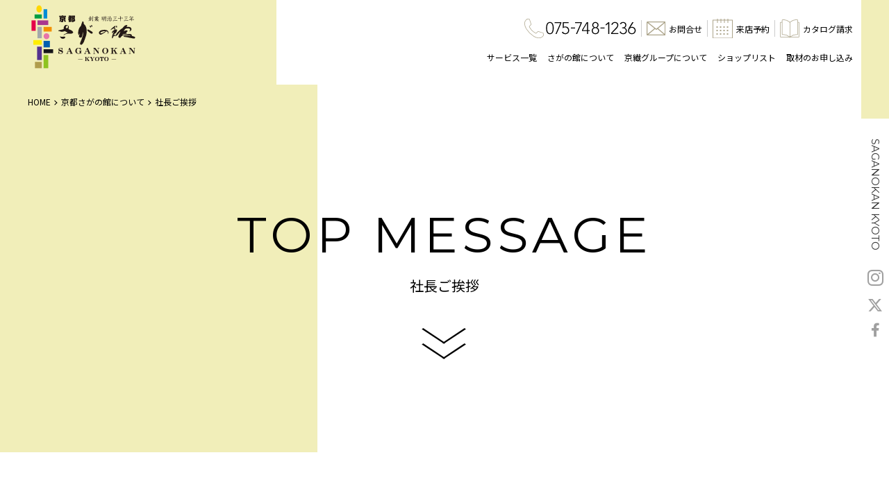

--- FILE ---
content_type: text/html; charset=UTF-8
request_url: https://www.saganokan.com/about/message/
body_size: 11023
content:

<!DOCTYPE html>
<html lang="ja">

<head>
  <!-- Google Tag Manager -->
  <script>(function(w,d,s,l,i){w[l]=w[l]||[];w[l].push({'gtm.start':
  new Date().getTime(),event:'gtm.js'});var f=d.getElementsByTagName(s)[0],
  j=d.createElement(s),dl=l!='dataLayer'?'&l='+l:'';j.async=true;j.src=
  'https://www.googletagmanager.com/gtm.js?id='+i+dl;f.parentNode.insertBefore(j,f);
  })(window,document,'script','dataLayer','GTM-5C3X32');</script>
  <!-- End Google Tag Manager -->
  
  <!-- Global site tag (gtag.js) - Google Analytics -->
<script defer src="https://www.googletagmanager.com/gtag/js?id=G-NCNWBLKL2N"></script>
<script>
  window.dataLayer = window.dataLayer || [];
  function gtag(){dataLayer.push(arguments);}
  gtag('js', new Date());

  gtag('config', 'G-NCNWBLKL2N');
</script>

  <!-- 対策系 -->
  <meta charset="UTF-8">
  <meta http-equiv="X-UA-Compatible" content="IE=edge">
  <meta name="viewport" content="width=device-width, initial-scale=1">
  <meta name="format-detection" content="telephone=no">

    
  <!-- 検索結果画像 -->
  <meta name="thumbnail" content="" />

  <!-- ファビコンの読み込み -->
  <link rel="stylesheet" media="print" onload="this.onload=null;this.media='all';" id="ao_optimized_gfonts" href="https://fonts.googleapis.com/css?family=Noto+Sans+JP:400,500,700%7CNoto+Sans+JP:400,500,700%7CNoto+Serif+JP:400,500,600%7CNoto+Serif+JP:400,500,600%7CMontserrat:400,500%7CMontserrat:400,500&amp;display=swap"><link rel="icon" href="https://www.saganokan.com/wp/wp-content/themes/saganokan/images/common/favicon.ico">
  <link rel="apple-touch-icon-precomposed" href="https://www.saganokan.com/wp/wp-content/themes/saganokan/images/common/apple-touch-icon-180x180.png" />

  
  <meta name='robots' content='index, follow, max-image-preview:large, max-snippet:-1, max-video-preview:-1' />

	<!-- This site is optimized with the Yoast SEO plugin v25.9 - https://yoast.com/wordpress/plugins/seo/ -->
	<title>社長ご挨拶 | 京都さがの館</title>
	<meta name="description" content="創業明治33年。京都さがの館は「着物を着てみたい」というお客様のお声に寄り添って今日まで営業を続けてきました。着物レンタルなら京都さがの館。振袖や袴だけでなく、町着やブライダル衣装まで数多く承ります。" />
	<link rel="canonical" href="https://www.saganokan.com/about/message/" />
	<meta property="og:locale" content="ja_JP" />
	<meta property="og:type" content="article" />
	<meta property="og:title" content="社長ご挨拶 | 京都さがの館" />
	<meta property="og:description" content="創業明治33年。京都さがの館は「着物を着てみたい」というお客様のお声に寄り添って今日まで営業を続けてきました。着物レンタルなら京都さがの館。振袖や袴だけでなく、町着やブライダル衣装まで数多く承ります。" />
	<meta property="og:url" content="https://www.saganokan.com/about/message/" />
	<meta property="og:site_name" content="京都さがの館" />
	<meta property="article:modified_time" content="2023-12-07T01:16:47+00:00" />
	<meta property="og:image" content="https://www.saganokan.com/wp/wp-content/uploads/2023/04/takeyuki.jpg" />
	<meta name="twitter:card" content="summary_large_image" />
	<meta name="twitter:site" content="@saganokan" />
	<meta name="twitter:label1" content="推定読み取り時間" />
	<meta name="twitter:data1" content="3分" />
	<script type="application/ld+json" class="yoast-schema-graph">{"@context":"https://schema.org","@graph":[{"@type":"WebPage","@id":"https://www.saganokan.com/about/message/","url":"https://www.saganokan.com/about/message/","name":"社長ご挨拶 | 京都さがの館","isPartOf":{"@id":"https://www.saganokan.com/#website"},"primaryImageOfPage":{"@id":"https://www.saganokan.com/about/message/#primaryimage"},"image":{"@id":"https://www.saganokan.com/about/message/#primaryimage"},"thumbnailUrl":"https://www.saganokan.com/wp/wp-content/uploads/2023/04/takeyuki.jpg","datePublished":"2021-03-23T05:34:08+00:00","dateModified":"2023-12-07T01:16:47+00:00","description":"創業明治33年。京都さがの館は「着物を着てみたい」というお客様のお声に寄り添って今日まで営業を続けてきました。着物レンタルなら京都さがの館。振袖や袴だけでなく、町着やブライダル衣装まで数多く承ります。","breadcrumb":{"@id":"https://www.saganokan.com/about/message/#breadcrumb"},"inLanguage":"ja","potentialAction":[{"@type":"ReadAction","target":["https://www.saganokan.com/about/message/"]}]},{"@type":"ImageObject","inLanguage":"ja","@id":"https://www.saganokan.com/about/message/#primaryimage","url":"https://www.saganokan.com/wp/wp-content/uploads/2023/04/takeyuki.jpg","contentUrl":"https://www.saganokan.com/wp/wp-content/uploads/2023/04/takeyuki.jpg","width":560,"height":740},{"@type":"BreadcrumbList","@id":"https://www.saganokan.com/about/message/#breadcrumb","itemListElement":[{"@type":"ListItem","position":1,"name":"ホーム","item":"https://www.saganokan.com/"},{"@type":"ListItem","position":2,"name":"さがの館について","item":"https://www.saganokan.com/about/"},{"@type":"ListItem","position":3,"name":"社長ご挨拶"}]},{"@type":"WebSite","@id":"https://www.saganokan.com/#website","url":"https://www.saganokan.com/","name":"京都さがの館","description":"成人式や卒業式の振袖・袴・着物レンタルなら信用と実績の「京都さがの館」にお任せ下さい。創業明治33年、京都室町・西陣から直接仕入れ東京・大阪へ展開。伝統とオシャレのコラボ！レンタル振袖やレンタル袴をお探しなら今すぐご来店ください。","potentialAction":[{"@type":"SearchAction","target":{"@type":"EntryPoint","urlTemplate":"https://www.saganokan.com/?s={search_term_string}"},"query-input":{"@type":"PropertyValueSpecification","valueRequired":true,"valueName":"search_term_string"}}],"inLanguage":"ja"}]}</script>
	<!-- / Yoast SEO plugin. -->


<link rel='dns-prefetch' href='//ajax.googleapis.com' />
<link rel='dns-prefetch' href='//unpkg.com' />
<link href='https://fonts.gstatic.com' crossorigin='anonymous' rel='preconnect' />
<link rel="alternate" title="oEmbed (JSON)" type="application/json+oembed" href="https://www.saganokan.com/wp-json/oembed/1.0/embed?url=https%3A%2F%2Fwww.saganokan.com%2Fabout%2Fmessage%2F" />
<link rel="alternate" title="oEmbed (XML)" type="text/xml+oembed" href="https://www.saganokan.com/wp-json/oembed/1.0/embed?url=https%3A%2F%2Fwww.saganokan.com%2Fabout%2Fmessage%2F&#038;format=xml" />
<style id='wp-img-auto-sizes-contain-inline-css' type='text/css'>
img:is([sizes=auto i],[sizes^="auto," i]){contain-intrinsic-size:3000px 1500px}
/*# sourceURL=wp-img-auto-sizes-contain-inline-css */
</style>

<style id='classic-theme-styles-inline-css' type='text/css'>
/*! This file is auto-generated */
.wp-block-button__link{color:#fff;background-color:#32373c;border-radius:9999px;box-shadow:none;text-decoration:none;padding:calc(.667em + 2px) calc(1.333em + 2px);font-size:1.125em}.wp-block-file__button{background:#32373c;color:#fff;text-decoration:none}
/*# sourceURL=/wp-includes/css/classic-themes.min.css */
</style>
<link rel='stylesheet' id='sass-basis-core-css' href='https://www.saganokan.com/wp/wp-content/cache/autoptimize/css/autoptimize_single_59a6419f0ceb3461abaae75a4ffa133b.css' type='text/css' media='all' />
<link rel='stylesheet' id='snow-monkey-forms-css' href='https://www.saganokan.com/wp/wp-content/cache/autoptimize/css/autoptimize_single_a82a419b00e2cb14ba6a80ef4b72f5aa.css' type='text/css' media='all' />
<link rel='stylesheet' id='fontawesome-css' href='https://www.saganokan.com/wp/wp-content/cache/autoptimize/css/autoptimize_single_a88808de09b196a0b64176788f27ffb4.css' type='text/css' media='all' />
<link rel='stylesheet' id='swiper-css-css' href='https://unpkg.com/swiper/swiper-bundle.min.css' type='text/css' media='all' />
<link rel='stylesheet' id='lightcase-css' href='https://www.saganokan.com/wp/wp-content/cache/autoptimize/css/autoptimize_single_47bb79d38842b5965d7d01ce368245b5.css' type='text/css' media='all' />
<link rel='stylesheet' id='style-css' href='https://www.saganokan.com/wp/wp-content/cache/autoptimize/css/autoptimize_single_aabbd26f19fa14428c7db0200a927653.css' type='text/css' media='all' />
<link rel='stylesheet' id='saganokan-css' href='https://www.saganokan.com/wp/wp-content/cache/autoptimize/css/autoptimize_single_bfafe31d9a4233ddb01f7521c314317e.css' type='text/css' media='all' />
<link rel='stylesheet' id='lp-css' href='https://www.saganokan.com/wp/wp-content/cache/autoptimize/css/autoptimize_single_eaa0543a436c64e1ad614c2d294015cd.css' type='text/css' media='all' />
<script src="https://ajax.googleapis.com/ajax/libs/jquery/3.5.1/jquery.min.js" integrity="sha256-9/aliU8dGd2tb6OSsuzixeV4y/faTqgFtohetphbbj0=" crossorigin="anonymous"></script>
<link rel="https://api.w.org/" href="https://www.saganokan.com/wp-json/" /><link rel="alternate" title="JSON" type="application/json" href="https://www.saganokan.com/wp-json/wp/v2/pages/279" /><link rel="EditURI" type="application/rsd+xml" title="RSD" href="https://www.saganokan.com/wp/xmlrpc.php?rsd" />
<meta name="generator" content="WordPress 6.9" />
<link rel='shortlink' href='https://www.saganokan.com/?p=279' />
<noscript><style>.lazyload[data-src]{display:none !important;}</style></noscript><style>.lazyload{background-image:none !important;}.lazyload:before{background-image:none !important;}</style>  
  <!-- pinterest -->
  
  <!-- フォントの読み込み -->
  <link rel="preconnect" href="https://fonts.googleapis.com" />
  <link rel="preconnect" href="https://fonts.gstatic.com" crossorigin />
  
  
  
  
  
  

  <link rel ="stylesheet" href="https://cdnjs.cloudflare.com/ajax/libs/font-awesome/6.4.2/css/all.min.css">

  <script defer src="https://cdn.jsdelivr.net/npm/swiper@11/swiper-bundle.min.js"></script>
  <script defer src="https://saganokan.com/wp/wp-content/themes/saganokan/js/bnr-slider.js"></script>
</head>

<!-- .l-body | サイト全体 -->

<body class="l-body category-group page-message page-about-child">
  <!-- Google Tag Manager (noscript) -->
  <noscript><iframe src="https://www.googletagmanager.com/ns.html?id=GTM-5C3X32"
  height="0" width="0" style="display:none;visibility:hidden"></iframe></noscript>
  <!-- End Google Tag Manager (noscript) -->

  <!-- .l-header | ヘッダー -->
  <header class="l-header">
    <div class="p-header p-header--group u-none u-mu-block">
      <div class="p-header__in">
        <div class="p-header__branding-area">
          <div class="c-site-branding p-header__site-branding">
            <a class="c-site-branding__link" href="/">
              <img class="c-site-branding__logo lazyload" src="[data-uri]" alt="京都さがの館" data-src="https://www.saganokan.com/wp/wp-content/themes/saganokan/images/common/logo240228.svg" decoding="async"><noscript><img class="c-site-branding__logo" src="https://www.saganokan.com/wp/wp-content/themes/saganokan/images/common/logo240228.svg" alt="京都さがの館" data-eio="l"></noscript>
            <!--ロゴ戻す時はコレを復活させる　<img class="c-site-branding__logo lazyload" src="[data-uri]" alt="京都さがの館" data-src="https://www.saganokan.com/wp/wp-content/themes/saganokan/images/common/logo.svg" decoding="async"><noscript><img class="c-site-branding__logo" src="https://www.saganokan.com/wp/wp-content/themes/saganokan/images/common/logo.svg" alt="京都さがの館" data-eio="l"></noscript>-->
            </a>
          </div>
                                                </div>

        <nav class="p-header__nav-area">
          <div class="p-header__primary-nav">
            
<ul class="c-icon-navbar">
    <li class="c-icon-navbar__item c-icon-navbar__item--tel">
        <a href="tel:0757841236" class="c-icon-navbar__link"><img src="[data-uri]" width="28px" height="auto" alt="電話" class="c-icon-navbar__icon lazyload" data-src="https://www.saganokan.com/wp/wp-content/themes/saganokan/images/common/icon_phone.svg" decoding="async"><noscript><img src="https://www.saganokan.com/wp/wp-content/themes/saganokan/images/common/icon_phone.svg" width="28px" height="auto" alt="電話" class="c-icon-navbar__icon" data-eio="l"></noscript><img src="[data-uri]" alt="075-784-1236" class="c-icon-navbar__num lazyload" data-src="https://www.saganokan.com/wp/wp-content/themes/saganokan/images/common/num_tel.png" decoding="async" data-eio-rwidth="130" data-eio-rheight="19"><noscript><img src="https://www.saganokan.com/wp/wp-content/themes/saganokan/images/common/num_tel.png" alt="075-784-1236" class="c-icon-navbar__num" data-eio="l"></noscript></a>
    </li>
    <li class="c-icon-navbar__item ">
        <a href="/contact/" class="c-icon-navbar__link"><img src="[data-uri]" width="27.5px" height="auto" alt="お問合せ" class="c-icon-navbar__icon lazyload" data-src="https://www.saganokan.com/wp/wp-content/themes/saganokan/images/common/icon_envelope.svg" decoding="async"><noscript><img src="https://www.saganokan.com/wp/wp-content/themes/saganokan/images/common/icon_envelope.svg" width="27.5px" height="auto" alt="お問合せ" class="c-icon-navbar__icon" data-eio="l"></noscript><span class="c-icon-navbar__txt">お問合せ</span></a>
    </li>
    <li class="c-icon-navbar__item ">
        <a href="/reserve/" class="c-icon-navbar__link"><img src="[data-uri]" width="29px" height="auto" alt="来店予約" class="c-icon-navbar__icon lazyload" data-src="https://www.saganokan.com/wp/wp-content/themes/saganokan/images/common/icon_calendar.svg" decoding="async"><noscript><img src="https://www.saganokan.com/wp/wp-content/themes/saganokan/images/common/icon_calendar.svg" width="29px" height="auto" alt="来店予約" class="c-icon-navbar__icon" data-eio="l"></noscript><span class="c-icon-navbar__txt">来店予約</span></a>
    </li>
    <li class="c-icon-navbar__item ">
        <a href="/request/" class="c-icon-navbar__link"><img src="[data-uri]" width="28px" height="auto" alt="カタログ請求" class="c-icon-navbar__icon lazyload" data-src="https://www.saganokan.com/wp/wp-content/themes/saganokan/images/common/icon_catalog.svg" decoding="async"><noscript><img src="https://www.saganokan.com/wp/wp-content/themes/saganokan/images/common/icon_catalog.svg" width="28px" height="auto" alt="カタログ請求" class="c-icon-navbar__icon" data-eio="l"></noscript><span class="c-icon-navbar__txt">カタログ請求</span></a>
    </li>
</ul>
          </div>
          <div class="p-header__secondary-nav">
            
<ul class="c-navbar">
        <li class="c-navbar__item">
        <a href="/#service" class="c-navbar__link">サービス一覧</a>
    </li>
    <li class="c-navbar__item ">
        <a href="/about/" class="c-navbar__link">さがの館について</a>
    </li>
      <li class="c-navbar__item ">
        <a href="/about/group/" class="c-navbar__link">京繊グループについて</a>
    </li>
    <li class="c-navbar__item ">
        <a href="/shop/" class="c-navbar__link">ショップリスト</a>
    </li>
    <li class="c-navbar__item ">
        <a href="/application/" class="c-navbar__link">取材のお申し込み</a>
    </li>
                    </ul>
          </div>
        </nav>
      </div>
    </div>

    <div class="p-sp-header p-sp-header--top p-sp-header--group u-mu-none">
      <div class="p-sp-header__in">
        <div class="p-sp-header__branding-area">
          <div class="c-site-branding p-sp-header__site-branding">
            <a class="c-site-branding__link" href="/">
              <img class="c-site-branding__logo lazyload" src="[data-uri]" alt="京都さがの館" style="width: 100%;padding-right: 5%;padding-top: 5%;padding-bottom: 3%;" width="153" height="92" data-src="https://www.saganokan.com/wp/wp-content/themes/saganokan/images/common/logo240228.svg" decoding="async" data-eio-rwidth="153" data-eio-rheight="92"><noscript><img class="c-site-branding__logo" src="https://www.saganokan.com/wp/wp-content/themes/saganokan/images/common/logo240228.svg" alt="京都さがの館" style="width: 100%;padding-right: 5%;padding-top: 5%;padding-bottom: 3%;" width="153" height="92" data-eio="l"></noscript>
            <!--ロゴ戻す時はコレを復活　<img class="c-site-branding__logo lazyload" src="[data-uri]" alt="京都さがの館" data-src="https://www.saganokan.com/wp/wp-content/themes/saganokan/images/common/logo.svg" decoding="async"><noscript><img class="c-site-branding__logo" src="https://www.saganokan.com/wp/wp-content/themes/saganokan/images/common/logo.svg" alt="京都さがの館" data-eio="l"></noscript>　-->
            </a>
          </div>
        </div>

        <div class="p-sp-header__nav-area">
                                        
          <nav class="p-sp-header__nav">
            
<ul class="c-sp-icon-navbar  c-sp-icon-navbar--group">
        <li class="c-sp-icon-navbar__item">
        <a on‍click="gtag_report_conversion('tel:075-748-1236');yahoo_report_conversion(undefined);return false;" href="tel:075-748-1236" class="c-sp-icon-navbar__link"><img src="[data-uri]" alt="お問い合わせ" class="c-sp-icon-navbar__icon c-sp-icon-navbar__icon--phone lazyload" width="28" height="28" data-src="https://www.saganokan.com/wp/wp-content/themes/saganokan/images/common/icon_phone_white.svg" decoding="async" data-eio-rwidth="28" data-eio-rheight="28"><noscript><img src="https://www.saganokan.com/wp/wp-content/themes/saganokan/images/common/icon_phone_white.svg" alt="お問い合わせ" class="c-sp-icon-navbar__icon c-sp-icon-navbar__icon--phone" width="28" height="28" data-eio="l"></noscript><span class="c-sp-icon-navbar__txt">お電話</span></a>
    </li>
  <li class="c-sp-icon-navbar__item ">
    <a href="/hakama/contact/" class="c-sp-icon-navbar__link"><img src="[data-uri]" alt="来店予約" class="c-sp-icon-navbar__icon c-sp-icon-navbar__icon--calender lazyload" data-src="https://www.saganokan.com/wp/wp-content/uploads/2021/06/mail.png" decoding="async" data-eio-rwidth="70" data-eio-rheight="53"><noscript><img src="https://www.saganokan.com/wp/wp-content/uploads/2021/06/mail.png" alt="来店予約" class="c-sp-icon-navbar__icon c-sp-icon-navbar__icon--calender" data-eio="l"></noscript><span class="c-sp-icon-navbar__txt" width="26" height="20">メール</span></a>
  </li>
    <li class="c-sp-icon-navbar__item ">
        <a href="/reserve/" class="c-sp-icon-navbar__link"><img src="[data-uri]" alt="来店予約" class="c-sp-icon-navbar__icon c-sp-icon-navbar__icon--calender lazyload" width="26" height="28" data-src="https://www.saganokan.com/wp/wp-content/themes/saganokan/images/common/icon_calendar_white.svg" decoding="async" data-eio-rwidth="26" data-eio-rheight="28"><noscript><img src="https://www.saganokan.com/wp/wp-content/themes/saganokan/images/common/icon_calendar_white.svg" alt="来店予約" class="c-sp-icon-navbar__icon c-sp-icon-navbar__icon--calender" width="26" height="28" data-eio="l"></noscript><span class="c-sp-icon-navbar__txt">来店予約</span></a>
    </li>
    <li class="c-sp-icon-navbar__item ">
        <a href="/request/" class="c-sp-icon-navbar__link"><img src="[data-uri]" alt="カタログ請求" class="c-sp-icon-navbar__icon c-sp-icon-navbar__icon--catalog lazyload" width="30" height="27" data-src="https://www.saganokan.com/wp/wp-content/themes/saganokan/images/common/icon_catalog_white.svg" decoding="async" data-eio-rwidth="30" data-eio-rheight="27"><noscript><img src="https://www.saganokan.com/wp/wp-content/themes/saganokan/images/common/icon_catalog_white.svg" alt="カタログ請求" class="c-sp-icon-navbar__icon c-sp-icon-navbar__icon--catalog" width="30" height="27" data-eio="l"></noscript><span class="c-sp-icon-navbar__txt">カタログ請求</span></a>
    </li>
                    </ul>
          </nav>
            
        </div>
      </div>
    </div>
  </header>

  <div class="p-full-screen-menu p-full-screen-menu--top p-full-screen-menu--group">
    <div class="p-full-screen-menu__head">
      <div class="c-site-branding p-full-screen-menu__site-branding">
        <a class="c-site-branding__link" href="/">
          <img class="c-site-branding__logo lazyload" src="[data-uri]" alt="京都さがの館" data-src="https://www.saganokan.com/wp/wp-content/themes/saganokan/images/common/logo240228.svg" decoding="async"><noscript><img class="c-site-branding__logo" src="https://www.saganokan.com/wp/wp-content/themes/saganokan/images/common/logo240228.svg" alt="京都さがの館" data-eio="l"></noscript>
        <!--ロゴ戻す時はコレを復活させる <img class="c-site-branding__logo lazyload" src="[data-uri]" alt="京都さがの館" data-src="https://www.saganokan.com/wp/wp-content/themes/saganokan/images/common/logo.svg" decoding="async"><noscript><img class="c-site-branding__logo" src="https://www.saganokan.com/wp/wp-content/themes/saganokan/images/common/logo.svg" alt="京都さがの館" data-eio="l"></noscript>-->
        </a>
      </div>

                        
      <button class="c-hamburger-btn p-full-screen-menu__hamburger-btn">
        <span class="c-hamburger-btn__hidden-txt">メニューを開閉する</span>
        <span class="c-hamburger-btn__txt"></span>
        <span class="c-hamburger-btn__line"></span>
      </button>
    </div>
    <div class="p-full-screen-menu__body">
      <nav class="p-full-screen-menu__nav">
        
<ul class="p-sp-global-nav">
    <li class="p-sp-global-nav__item">
        <a href="/" class="p-sp-global-nav__link">
            さがの館グループ トップページ
        </a>
    </li>
        <li class="p-sp-global-nav__item">
        <a href="/#service" class="p-sp-global-nav__link">
            サービス一覧
        </a>
    </li>
    <li class="p-sp-global-nav__item ">
        <a href="/about/" class="p-sp-global-nav__link">
            さがの館について
        </a>
    </li>
    <li class="p-sp-global-nav__item ">
        <a href="/about/group/" class="p-sp-global-nav__link">
            京繊グループについて
        </a>
    </li>
    <li class="p-sp-global-nav__item ">
        <a href="/shop/" class="p-sp-global-nav__link">
            ショップリスト
        </a>
    </li>
	
    <li class="p-sp-global-nav__item ">
        <a href="/application/" class="p-sp-global-nav__link">
            取材のお申し込み
        </a>
    </li>
    <li class="p-sp-global-nav__item ">
        <a href="https://www.saganokan.com/recruit/" class="p-sp-global-nav__link">
            採用情報
        </a>
    </li>
    <li class="p-sp-global-nav__item ">
        <a href="/contact/" class="p-sp-global-nav__link">
            お問合せ
        </a>
    </li>
    <li class="p-sp-global-nav__item ">
        <a href="/reserve/" class="p-sp-global-nav__link">
            来店予約
        </a>
    </li>
    <li class="p-sp-global-nav__item ">
        <a href="/request/" class="p-sp-global-nav__link">
            カタログ請求
        </a>
    </li>

                    </ul>
      </nav>

      <a on‍click="gtag_report_conversion('tel:075-748-1236');yahoo_report_conversion(undefined);return false;" href="tel:075-748-1236" class="c-tel-btn p-full-screen-menu__tel-btn">
        電話でのお問合せ（075-748-1236）
      </a>
    </div>
  </div>

      
<main class="l-main l-main--has-two-tone-bg">
    <div class="p-breadcrumbs p-breadcrumbs--group">
        <ol class="c-breadcrumbs" itemscope="" itemtype="http://schema.org/BreadcrumbList">
            <li class="c-breadcrumbs__item" itemprop="itemListElement" itemscope="" itemtype="http://schema.org/ListItem">
                <a itemscope="" itemtype="http://schema.org/Thing" itemprop="item" href="../../" itemid=""><span itemprop="name">HOME</span></a>
                <meta itemprop="position" content="1">
            </li>
            <li class="c-breadcrumbs__item" itemprop="itemListElement" itemscope="" itemtype="http://schema.org/ListItem">
                <a itemscope="" itemtype="http://schema.org/Thing" itemprop="item" href="../" itemid=""><span itemprop="name">京都さがの館について</span></a>
                <meta itemprop="position" content="2">
            </li>
            <li class="c-breadcrumbs__item" itemprop="itemListElement" itemscope="" itemtype="http://schema.org/ListItem">
                <a itemscope="" itemtype="http://schema.org/Thing" itemprop="item" href="./" itemid=""><span itemprop="name">社長ご挨拶</span></a>
                <meta itemprop="position" content="3">
            </li>
        </ol>
    </div>

    <section class="p-group-page-head p-group-page-head--fixed-height">
        <h1 class="p-supplement-ttl p-supplement-ttl--group u-ta-c">
            <span class="c-txt c-txt--7xl c-txt--en p-supplement-ttl__primary-txt">TOP MESSAGE</span><span class="c-txt c-txt--lg p-supplement-ttl__secondary-txt">社長ご挨拶</span><span class="p-supplement-ttl__arrow"></span>
        </h1>
    </section>

    <section class="l-section">
        <div class="l-container">
            <div class="p-horizon-area p-horizon-area--img-top-md-min">
                <div class="p-horizon-area__desc u-pt-0 u-pl-0">
                    <p class="c-txt u-lh-lg">
                        京都さがの館は、京都・大阪・神戸を中心に、大学、大学生協・百貨店等と提携し、成人式の振袖、卒業式の卒業袴等のレンタル事業を展開しています。<br>
                        <br>
                        もともと弊社は、明治33年創業、京都室町の呉服商です。会長の田中元子は、斜陽の一途をたどる呉服業界に一石を投じるべく、着物のレンタル事業を立ち上げました。それが京都さがの館の始まりです。<br>
                        <br>
                        事業スタートの発端は15年以上前、「着物を着てみたい、でも、お金がない」という学生達の悩みを聞き、店にあった在庫の反物80着を仕立て上げ、無償で貸したこと。「ピュアな学生さんたちにきちんとした着物の魅力を少しでも伝えられたら」という、会長の思いからのことでした。<br>
                        <br>
                        これが口コミで評判となり、他大学の学生さんからも依頼が殺到。事業化に至った次第です。<br>
                        <br>
                        今では振袖、袴のレンタルはもちろん、着付け、ヘアメイクから撮影まで、関連するすべての事業を運営しています。<br>
                        <br>
                        また、町着やゆかた、留袖・訪問着、お子様用衣裳、ブライダル衣裳など、ありとあらゆる着物のレンタル、販売を承れるようになりました。<br>
                        <br>
                        特に町着に関しては、旅行会社と連携して、「きもの」での京都散策を推進。<br>
                        昨今の定着は皆様ご存知のとおりです。<br>
                        <br>
                        京都室町の歴史と伝統が生み出す斬新な京の粋。<br>
                        <br>
                        京都さがの館のきものが、多くのお客様に愛され続け、繰り返しサービスをご利用いただいていることを、心から感謝しています。<br>
                        <br>
                        弊社ではレンタル事業以外に、染み抜きや仕立て直し等、きものに関するご相談なら何でもお受けしています。どうぞお気軽にご相談下さいませ。<br>
                        <br>
                        着物という日本が世界に誇る素晴らしい文化、その魅力を、京都さがの館のサービスを通じて、多くの方に知っていただきたい。<br>
                        <br>
                        それが京都さがの館の願いです。
                    </p>
                </div>
                <figure class="p-horizon-area__figure" style="flex: auto;">
                    <picture>
                        <source media="(max-width: 828px)"  data-srcset="https://www.saganokan.com/wp/wp-content/uploads/2023/04/takeyuki.jpg">
                        <img src="[data-uri]" decoding="async" alt="代表取締役社長　田中威之" class="c-responsive-img p-horizon-area__img lazyload" data-src="https://www.saganokan.com/wp/wp-content/uploads/2023/04/takeyuki.jpg" data-eio-rwidth="560" data-eio-rheight="740">
                    </picture><noscript><img src="https://www.saganokan.com/wp/wp-content/uploads/2023/04/takeyuki.jpg" decoding="async" alt="代表取締役社長　田中威之" class="c-responsive-img p-horizon-area__img" data-eio="l"></noscript>
                    <picture>
                        <source media="(max-width: 828px)"  data-srcset="https://www.saganokan.com/wp/wp-content/uploads/2023/08/kenjya-takeyuki.png">
                        <a href="https://www.saganokan.com/recruit/coverage/kenja-global-2023/">
                            <img src="[data-uri]" decoding="async" alt="賢者グローバル" class="c-responsive-img p-horizon-area__img lazyload" data-src="https://www.saganokan.com/wp/wp-content/uploads/2023/08/kenjya-takeyuki.png" data-eio-rwidth="760" data-eio-rheight="500">
                        </a>
                    </picture><noscript><img src="https://www.saganokan.com/wp/wp-content/uploads/2023/08/kenjya-takeyuki.png" decoding="async" alt="賢者グローバル" class="c-responsive-img p-horizon-area__img" data-eio="l"></noscript>
                </figure>
            </div>
        </div>
    </section>
</main>
  


<button class="c-hamburger-btn c-hamburger-btn--sticky c-hamburger-btn--top u-mu-none">
  <span class="c-hamburger-btn__hidden-txt">メニューを開閉する</span>
  <span class="c-hamburger-btn__txt"></span>
  <span class="c-hamburger-btn__line"></span>
</button>

<div class="c-loading">
  <div class="c-loading__in"></div>
  <div class="c-loading__in"></div>
  <div class="c-loading__in"></div>
  <div class="c-loading__in"></div>
  <div class="c-loading__in"></div>
</div>

<div class="p-vertical-sns-nav u-none u-mu-block">
  <div class="c-vertical-sns-nav">
    <p class="c-vertical-sns-nav__txt">
        SAGANOKAN KYOTO
    </p>
    <ul class="c-vertical-sns-nav__list">
        <li class="c-vertical-sns-nav__item">
            <a href="https://www.instagram.com/saganokan/" target="_blank" class="c-vertical-sns-nav__link">
                <i class="fab fa-instagram c-vertical-sns-nav__icon"></i>
            </a>
        </li>
        <li class="c-vertical-sns-nav__item">
            <a href="https://twitter.com/saganokan" target="_blank" class="c-vertical-sns-nav__link c-vertical-sns-nav__link--tw">
                <i class="fa-brands fa-x-twitter"></i>
            </a>
        </li>
        <li class="c-vertical-sns-nav__item">
            <a href="https://www.facebook.com/kyoto.saganokan/" target="_blank" class="c-vertical-sns-nav__link c-vertical-sns-nav__link--fb">
                <i class="fab fa-facebook-f c-vertical-sns-nav__icon"></i>
            </a>
        </li>
    </ul>
</div>
</div>

<!-- .l-footer | フッター -->
<footer class="l-footer">
  <div class="footer-irohen240604-m">
    <div class="c-site-branding p-footer__logo">
      <a class="c-site-branding__link" href="/">
        <img class="c-site-branding__logo lazyload" src="[data-uri]" alt="京都さがの館" data-src="https://www.saganokan.com/wp/wp-content/themes/saganokan/images/common/logo240228.svg" decoding="async"><noscript><img class="c-site-branding__logo" src="https://www.saganokan.com/wp/wp-content/themes/saganokan/images/common/logo240228.svg" alt="京都さがの館" data-eio="l"></noscript>
        <!--ロゴ復活させるときはコレ　<img class="c-site-branding__logo lazyload" src="[data-uri]" alt="京都さがの館" data-src="https://www.saganokan.com/wp/wp-content/themes/saganokan/images/common/logo_white.svg" decoding="async"><noscript><img class="c-site-branding__logo" src="https://www.saganokan.com/wp/wp-content/themes/saganokan/images/common/logo_white.svg" alt="京都さがの館" data-eio="l"></noscript> -->
      </a>
    </div>

    <div class="p-footer__nav-area">
      <nav class="p-footer__nav">
        
<ul class="c-footer-navbar">
        <li class="c-footer-navbar__item">
        <a href="/shop/" class="c-footer-navbar__link">
            ショップリスト
        </a>
    </li>
    <li class="c-footer-navbar__item">
        <a href="/kitsuke_reserve/" class="c-footer-navbar__link">
            着付スタッフ派遣のご依頼
        </a>
    </li>
    <li class="c-footer-navbar__item">
        <a href="/application/" class="c-footer-navbar__link">
            取材のお申し込み
        </a>
    </li>
    <li class="c-footer-navbar__item">
        <a href="/recruit/" target="_blank" class="c-footer-navbar__link">
            採用情報
        </a>
    </li>
    <li class="c-footer-navbar__item">
        <a href="/privacy" class="c-footer-navbar__link">
            個人情報保護方針
        </a>
    </li>
    <li class="c-footer-navbar__item">
        <a href="/disclaimer/" class="c-footer-navbar__link">
            免責事項
        </a>
    </li>
    <li class="c-footer-navbar__item">
        <a href="/sitemap/" class="c-footer-navbar__link">
            サイトマップ
        </a>
    </li>
    <li class="c-footer-navbar__item">
        <a href="https://chuokitsuke.com/" class="c-footer-navbar__link" target="_blank">
            中央着付士能力開発協同組合
        </a>
    </li>
                    </ul>
      </nav>

      <div class="p-footer__sns">
        <ul class="c-sns-navbar">
          <li class="c-sns-navbar__item">
            <a href="https://www.facebook.com/kyoto.saganokan/" target="_blank" class="c-sns-navbar__link">
              <i class="fab fa-facebook-f c-sns-navbar__icon"></i>
            </a>
          </li>
          <li class="c-sns-navbar__item">
            <a href="https://twitter.com/saganokan" target="_blank" class="c-sns-navbar__link c-sns-navbar__link--tw">
              <i class="fa-brands fa-x-twitter"></i>
            </a>
          </li>
          <li class="c-sns-navbar__item">
            <a href="https://www.instagram.com/saganokan/" target="_blank" class="c-sns-navbar__link c-sns-navbar__link--ig">
              <i class="fab fa-instagram c-sns-navbar__icon"></i>
            </a>
          </li>
        </ul>
      </div>
    </div>
  </div>
  
  <div class="p-footer">
    <div class="p-footer__in">
      <div class="p-footer__info-area">
        <p class="c-txt p-footer__info-txt">
          株式会社 京繊<br>〒604-8154　京都市中京区室町通四条上ル菊水鉾町582さがの館ビル<br>TEL 075-748-1236
        </p>
        <div class="c-txt p-footer__info-txt">
          <p>■京都さがの館について</p>
          <div class="c-footer-navbar jus-flex-s">
            <p class="c-footer-navbar__item"><a href="https://www.saganokan.com/about/" class="c-copyright__link">会社案内</a></p>
            <p class="c-footer-navbar__item"><a href="https://www.saganokan.com/about/company/" class="c-copyright__link">会社概要</a></p>
            <p class="c-footer-navbar__item"><a href="https://www.saganokan.com/contact/" class="c-copyright__link">お問い合わせ</a></p>
          </div>
        </div>
        <div class="c-txt p-footer__info-txt">
          <p>■京都さがの館各サービスTOPページ</p>
          <div class="c-footer-navbar jus-flex-s">
            <p class="c-footer-navbar__item"><a href="https://www.saganokan.com/" class="c-copyright__link">京都さがの館総合TOP</a></p>
            <p class="c-footer-navbar__item"><a href="https://www.saganokan.com/furisode/" class="c-copyright__link">成人式振袖レンタル・販売</a></p>
            <p class="c-footer-navbar__item"><a href="https://www.saganokan.com/hakama/" class="c-copyright__link">卒業式袴レンタル</a></p>
            <p class="c-footer-navbar__item"><a href="https://kyoaruki.saganokan.com/" class="c-copyright__link">観光着物レンタル</a></p>
            <p class="c-footer-navbar__item"><a href="https://www.saganokan.com/photostudio/" class="c-copyright__link">フォトスタジオ</a></p>
            <p class="c-footer-navbar__item"><a href="https://www.saganokan.com/kitsuke_reserve/" class="c-copyright__link">法人様向け着付けスタッフ派遣</a></p>
          </div>
        </div>
        <div class="c-txt p-footer__info-txt">
          <p>■成人式振袖コレクション</p>
          <div class="c-footer-navbar jus-flex-s">
            <p class="c-footer-navbar__item"><a href="https://www.saganokan.com/furisode/item/" class="c-copyright__link">成人式振袖レンタル・購入</a></p>
            <p class="c-footer-navbar__item"><a href="https://www.saganokan.com/furisode/price/" class="c-copyright__link">成人式振袖のプラン・料金</a></p>
            <p class="c-footer-navbar__item"><a href="https://www.saganokan.com/furisode/shop/" class="c-copyright__link">振袖レンタル全国店舗リスト</a></p>
            <p class="c-footer-navbar__item"><a href="https://www.saganokan.com/furisode/show/" class="c-copyright__link">振袖展示会情報</a></p>
            <p class="c-footer-navbar__item"><a href="https://www.saganokan.com/furisode/content/" class="c-copyright__link">成人式振袖コラム</a></p>
          </div>
        </div>
        <div class="c-txt p-footer__info-txt">
          <p>■卒業式袴コレクション</p>
          <div class="c-footer-navbar jus-flex-s">
            <p class="c-footer-navbar__item"><a href="https://www.saganokan.com/hakama/item/" class="c-copyright__link">卒業式袴レンタル・購入</a></p>
            <p class="c-footer-navbar__item"><a href="https://www.saganokan.com/hakama/plan/" class="c-copyright__link">卒業式袴のプラン・料金</a></p>
            <p class="c-footer-navbar__item"><a href="https://www.saganokan.com/hakama/shop/" class="c-copyright__link">卒業式袴全国店舗リスト</a></p>
            <p class="c-footer-navbar__item"><a href="https://www.saganokan.com/hakama/show_school/" class="c-copyright__link">袴展示会情報</a></p>
            <p class="c-footer-navbar__item"><a href="https://www.saganokan.com/hakama/content/" class="c-copyright__link">卒業式袴コラム</a></p>
          </div>
        </div>
        <div class="c-txt p-footer__info-txt p-footer__nav-area">
          <p class="c-copyright ">&copy; 2021 <a href="/" class="c-copyright__link">京都さがの館 | 成人式・卒業式の振袖・袴レンタル販売/京都観光着物レンタル</a></p>
        </div>
      </div>
    </div>
  </div>
</footer>

<!--2025年5月29日　SEO施策のためボトムナビゲーション追加-->




<!--2025年5月29日　SEO施策のためボトムナビゲーション追加-->



<script type="speculationrules">
{"prefetch":[{"source":"document","where":{"and":[{"href_matches":"/*"},{"not":{"href_matches":["/wp/wp-*.php","/wp/wp-admin/*","/wp/wp-content/uploads/*","/wp/wp-content/*","/wp/wp-content/plugins/*","/wp/wp-content/themes/saganokan/*","/*\\?(.+)"]}},{"not":{"selector_matches":"a[rel~=\"nofollow\"]"}},{"not":{"selector_matches":".no-prefetch, .no-prefetch a"}}]},"eagerness":"conservative"}]}
</script>
<script type="text/javascript" id="eio-lazy-load-js-before">
/* <![CDATA[ */
var eio_lazy_vars = {"exactdn_domain":"","skip_autoscale":0,"bg_min_dpr":1.100000000000000088817841970012523233890533447265625,"threshold":0,"use_dpr":1};
//# sourceURL=eio-lazy-load-js-before
/* ]]> */
</script>
<script defer type="text/javascript" src="https://www.saganokan.com/wp/wp-content/plugins/ewww-image-optimizer/includes/lazysizes.min.js" id="eio-lazy-load-js" data-wp-strategy="async"></script>
<script type="text/javascript" id="toc-front-js-extra">
/* <![CDATA[ */
var tocplus = {"visibility_show":"\u8868\u793a","visibility_hide":"\u975e\u8868\u793a","width":"100%"};
//# sourceURL=toc-front-js-extra
/* ]]> */
</script>
<script defer type="text/javascript" src="https://www.saganokan.com/wp/wp-content/plugins/table-of-contents-plus/front.min.js" id="toc-front-js"></script>
<script type="text/javascript" id="snow-monkey-forms-js-before">
/* <![CDATA[ */
var snowmonkeyforms = {"view_json_url":"https:\/\/www.saganokan.com\/wp-json\/snow-monkey-form\/v1\/view?ver=1768552542","nonce":"d0c8ccd12d"}
//# sourceURL=snow-monkey-forms-js-before
/* ]]> */
</script>
<script defer type="text/javascript" src="https://www.saganokan.com/wp/wp-content/cache/autoptimize/js/autoptimize_single_3cc162ea8ef346641e21ea641f4a2641.js" id="snow-monkey-forms-js"></script>
<script defer type="text/javascript" src="https://unpkg.com/swiper/swiper-bundle.min.js" id="swiper-js-js"></script>
<script defer type="text/javascript" src="https://www.saganokan.com/wp/wp-content/cache/autoptimize/js/autoptimize_single_1a8586503f259f96cb04d72ba19f6aa7.js" id="bnr-slider-js"></script>
<script defer type="text/javascript" src="https://www.saganokan.com/wp/wp-content/cache/autoptimize/js/autoptimize_single_294a775090d6358d8c8979e98b97a28d.js" id="lightcase-js-js"></script>
<script defer type="text/javascript" src="https://www.saganokan.com/wp/wp-content/cache/autoptimize/js/autoptimize_single_d06e050ae36bd8bc14b572d16e6ccda6.js" id="common-js-js"></script>

<script defer src='https://www.saganokan.com/wp/wp-content/cache/autoptimize/js/autoptimize_single_71518acbca7ea37367b295ebb1ec687e.js' charset='utf-8'></script>
<script>
  $(window).on('load',function(){
      $(function() {
          let url = location.href;
          if(url.indexOf("#") != -1){
              let id = url.split("#");
              let $target = $('#' + id[id.length - 1]);
              if($target.length){
                  // let position = $target.offset().top;
                  let position = Math.floor($target.offset().top) - 150;
                  $("html, body").animate({scrollTop:position}, 1);
              }
          }
      });
  })
</script>
</body>

</html><!-- Page supported by LiteSpeed Cache 7.7 on 2026-01-16 17:35:42 --><!-- WP Fastest Cache file was created in 0.125 seconds, on 2026年1月16日 @ 17:35 --><!-- via php -->
<!--
Performance optimized by W3 Total Cache. Learn more: https://www.boldgrid.com/w3-total-cache/


Served from: www.saganokan.com @ 2026-01-16 20:56:05 by W3 Total Cache
-->

--- FILE ---
content_type: image/svg+xml
request_url: https://www.saganokan.com/wp/wp-content/themes/saganokan/images/common/icon_catalog.svg
body_size: 678
content:
<svg xmlns="http://www.w3.org/2000/svg" width="28" height="26" viewBox="0 0 28 26">
  <defs>
    <style>
      .cls-1 {
        fill: #aca48a;
        fill-rule: evenodd;
      }
    </style>
  </defs>
  <path id="icon_catalog.svg" class="cls-1" d="M982.571,58h24.859a1.583,1.583,0,0,0,1.57-1.6V37.275a1.583,1.583,0,0,0-1.57-1.6h-0.41v-2.2a1.439,1.439,0,0,0-1.23-1.426,10.985,10.985,0,0,0-1.16-.061,14.5,14.5,0,0,0-8.848,3.322,1.791,1.791,0,0,0-.26.26c-0.148.176-.249,0.176-0.377,0.012a1.553,1.553,0,0,0-.269-0.272,14.5,14.5,0,0,0-8.852-3.322,10.933,10.933,0,0,0-1.158.061,1.438,1.438,0,0,0-1.225,1.426v2.2h-1.07a1.586,1.586,0,0,0-1.571,1.6V56.4A1.586,1.586,0,0,0,982.571,58Zm24.449-4.92V36.458h0.41a0.811,0.811,0,0,1,.8.817V56.4a0.81,0.81,0,0,1-.8.818H996.413a13.679,13.679,0,0,1,8.217-3.035,10.1,10.1,0,0,1,1.08.057A1.148,1.148,0,0,0,1007.02,53.076ZM996.253,35.93a13.738,13.738,0,0,1,8.377-3.156,10.108,10.108,0,0,1,1.08.056,0.678,0.678,0,0,1,.54.651V53.076a0.38,0.38,0,0,1-.46.386,10.986,10.986,0,0,0-1.16-.06,14.5,14.5,0,0,0-8.849,3.322,0.044,0.044,0,0,1-.069-0.023V37.1A1.77,1.77,0,0,1,996.253,35.93Zm-11.845-2.449a0.674,0.674,0,0,1,.537-0.651,10.228,10.228,0,0,1,1.079-.056,13.728,13.728,0,0,1,8.381,3.158,1.76,1.76,0,0,1,.54,1.172V56.7a0.044,0.044,0,0,1-.069.023,14.5,14.5,0,0,0-8.853-3.322,10.948,10.948,0,0,0-1.158.06,0.429,0.429,0,0,1-.351-0.1,0.378,0.378,0,0,1-.106-0.282V33.482Zm-2.642,3.794a0.812,0.812,0,0,1,.805-0.817h1.07V53.076a1.16,1.16,0,0,0,.342.844,1.176,1.176,0,0,0,.962.318,10.194,10.194,0,0,1,1.078-.057,13.677,13.677,0,0,1,8.222,3.035H982.571a0.812,0.812,0,0,1-.805-0.818V37.275Z" transform="translate(-981 -32)"/>
</svg>
